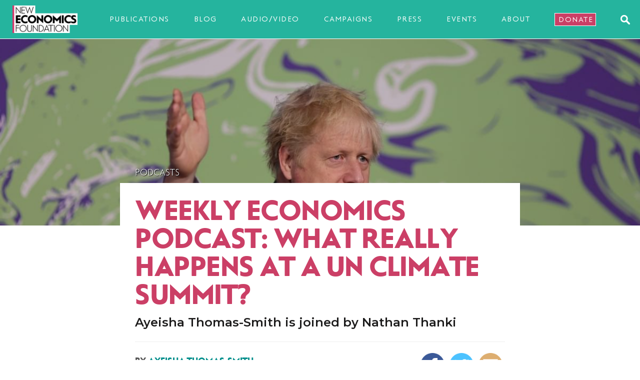

--- FILE ---
content_type: text/html; charset=UTF-8
request_url: https://neweconomics.org/2021/10/weekly-economics-podcast-cop26
body_size: 12351
content:
<!DOCTYPE html>
<html lang="en">
<head>

	<!-- Google tag (gtag.js) -->
	<script async src="https://www.googletagmanager.com/gtag/js?id=G-1N3F8MRVS3"></script>
	<script>
	  window.dataLayer = window.dataLayer || [];
	  function gtag(){dataLayer.push(arguments);}
	  gtag('js', new Date());

	  gtag('config', 'G-1N3F8MRVS3');
	</script>

	<meta charset="UTF-8">
	<meta name="viewport" content="width=device-width, initial-scale=1.0">
	<meta http-equiv="X-UA-Compatible" content="ie=edge">

	<link rel="apple-touch-icon" sizes="180x180" href="/favicons/apple-touch-icon.png">
	<link rel="icon" type="image/png" sizes="32x32" href="/favicons/favicon-32x32.png">
	<link rel="icon" type="image/png" sizes="16x16" href="/favicons/favicon-16x16.png">
	<link rel="manifest" href="/favicons/site.webmanifest">
	<link rel="mask-icon" href="/favicons/safari-pinned-tab.svg" color="#5bbad5">
	<link rel="shortcut icon" href="/favicons/favicon.ico">
	<meta name="msapplication-TileColor" content="#da532c">
	<meta name="msapplication-config" content="/favicons/browserconfig.xml">
	<meta name="theme-color" content="#ffffff">

	<link rel="stylesheet" href="https://fonts.googleapis.com/css?family=Montserrat:400,500,600,700">
	<link rel="stylesheet" href="/css/style.css?v=3a679666bac55cea2153cd9c4c1e31d94783fdd2" type="text/css" media="screen, projection">
	<link rel="stylesheet" href="/nef/overrides.css?v=3a679666bac55cea2153cd9c4c1e31d94783fdd2" type="text/css" media="screen, projection">
	<link rel="stylesheet" href="/nef/print.css?v=3a679666bac55cea2153cd9c4c1e31d94783fdd2" type="text/css" media="print">
	<link rel="stylesheet" href="https://maxcdn.bootstrapcdn.com/font-awesome/4.6.3/css/font-awesome.min.css">
	<link rel="stylesheet" href="/glossary/tooltip/tooltip.css?v=3a679666bac55cea2153cd9c4c1e31d94783fdd2">

	<link rel="alternate" type="application/rss+xml" title="NEF RSS Feed" href="https://neweconomics.org/feed.rss">

	<script type='text/javascript' src='https://cdnjs.cloudflare.com/ajax/libs/jquery/3.1.0/jquery.min.js'></script>
	<script type='text/javascript' src="https://cdnjs.cloudflare.com/ajax/libs/modernizr/2.8.3/modernizr.min.js"></script>
	<script type='text/javascript' src='https://cdnjs.cloudflare.com/ajax/libs/jquery-migrate/1.4.1/jquery-migrate.min.js'></script>

	<script>
	window.dataLayer = window.dataLayer || [];
	function gtag(){dataLayer.push(arguments);}

	gtag('consent', 'default', { 
	  'ad_storage': 'denied', 
	  'ad_user_data': 'denied', 
	  'ad_personalization': 'denied', 
	  'analytics_storage': 'denied', 
	  'personalization_storage': 'denied', 
	  'functionality_storage': 'granted', 
	  'security_storage': 'granted', 
	  'wait_for_update': 500
	});

	window.__enzuzo = window.__enzuzo || {}; 
	window.__enzuzo.consentMode = window.__enzuzo.consentMode || {}; window.__enzuzo.consentMode.gtagScriptVersion = 1;
	</script>

	<script src="https://app.enzuzo.com/apps/enzuzo/static/js/__enzuzo-cookiebar.js?uuid=3d5f6da2-fbd5-11ee-96a1-2bb892a19de2"></script>

<title>Weekly Economics Podcast: What really happens at a UN climate summit? | New Economics Foundation</title><meta name="generator" content="SEOmatic">
<meta name="description" content="Ayeisha Thomas-Smith is joined by Nathan Thanki">
<meta name="referrer" content="no-referrer-when-downgrade">
<meta name="robots" content="all">
<meta content="110275553302" property="fb:profile_id">
<meta content="en_GB" property="og:locale">
<meta content="New Economics Foundation" property="og:site_name">
<meta content="website" property="og:type">
<meta content="https://neweconomics.org/2021/10/weekly-economics-podcast-cop26" property="og:url">
<meta content="Weekly Economics Podcast: What really happens at a UN climate summit?" property="og:title">
<meta content="Ayeisha Thomas-Smith is joined by Nathan Thanki" property="og:description">
<meta content="https://new-economicsf.transforms.svdcdn.com/production/images/51534985346_e6b16a9b69_o.jpg?w=1200&amp;h=630&amp;q=82&amp;auto=format&amp;fit=crop&amp;dm=1634310943&amp;s=3f23d160c23ac61451b30cba83af1112" property="og:image">
<meta content="1200" property="og:image:width">
<meta content="630" property="og:image:height">
<meta content="Weekly Economics Podcast: What really happens at a UN climate summit?" property="og:image:alt">
<meta content="https://www.youtube.com/user/theneweconomics" property="og:see_also">
<meta content="https://www.facebook.com/neweconomics" property="og:see_also">
<meta content="https://twitter.com/nef" property="og:see_also">
<meta name="twitter:card" content="summary_large_image">
<meta name="twitter:site" content="@nef">
<meta name="twitter:creator" content="@nef">
<meta name="twitter:title" content="Weekly Economics Podcast: What really happens at a UN climate summit?">
<meta name="twitter:description" content="Ayeisha Thomas-Smith is joined by Nathan Thanki">
<meta name="twitter:image" content="https://new-economicsf.transforms.svdcdn.com/production/images/51534985346_e6b16a9b69_o.jpg?w=800&amp;h=418&amp;q=82&amp;auto=format&amp;fit=crop&amp;dm=1634310943&amp;s=6c205e590247be992aff3439818d8896">
<meta name="twitter:image:width" content="800">
<meta name="twitter:image:height" content="418">
<meta name="twitter:image:alt" content="Weekly Economics Podcast: What really happens at a UN climate summit?">
<meta name="google-site-verification" content="J60kX7UOwRSnmcI_DvwlmwvhcuYSP7Tma5t83AOfxrY">
<link href="https://neweconomics.org/2021/10/weekly-economics-podcast-cop26" rel="canonical">
<link href="https://neweconomics.org/" rel="home">
<link type="text/plain" href="https://neweconomics.org/humans.txt" rel="author">
<script>var webperf_config = {
        url: 'https://neweconomics.org/cpresources/deaa690e/boomerang-1.0.0.min.js?v=1769186872',
        title: 'Weekly Economics Podcast: What really happens at a UN climate summit? | New Economics Foundation' || document.title || '',
        requestId: '7384222354740040853',
    };
// from https://github.com/akamai/boomerang/blob/master/tests/page-template-snippets/captureErrorsSnippetNoScript.tpl
    (function(w){
        w.BOOMR = w.BOOMR || {};

        w.BOOMR.globalOnErrorOrig = w.BOOMR.globalOnError = w.onerror;
        w.BOOMR.globalErrors = [];

        var now = (function() {
            try {
                if ("performance" in w) {
                    return function() {
                        return Math.round(w.performance.now() + performance.timing.navigationStart);
                    };
                }
            }
            catch (ignore) {}

            return Date.now || function() {
                return new Date().getTime();
            };
        })();

        w.onerror = function BOOMR_plugins_errors_onerror(message, fileName, lineNumber, columnNumber, error) {
            if (w.BOOMR.version) {
                // If Boomerang has already loaded, the only reason this function would still be alive would be if
                // we're in the chain from another handler that overwrote window.onerror.  In that case, we should
                // run globalOnErrorOrig which presumably hasn't been overwritten by Boomerang.
                if (typeof w.BOOMR.globalOnErrorOrig === "function") {
                    w.BOOMR.globalOnErrorOrig.apply(w, arguments);
                }

                return;
            }

            if (typeof error !== "undefined" && error !== null) {
                error.timestamp = now();
                w.BOOMR.globalErrors.push(error);
            }
            else {
                w.BOOMR.globalErrors.push({
                    message: message,
                    fileName: fileName,
                    lineNumber: lineNumber,
                    columnNumber: columnNumber,
                    noStack: true,
                    timestamp: now()
                });
            }

            if (typeof w.BOOMR.globalOnError === "function") {
                w.BOOMR.globalOnError.apply(w, arguments);
            }
        };

        // make it easier to detect this is our wrapped handler
        w.onerror._bmr = true;
    })(window);
(function() {
  // Boomerang Loader Snippet version 15
  if (window.BOOMR && (window.BOOMR.version || window.BOOMR.snippetExecuted)) {
    return;
  }

  window.BOOMR = window.BOOMR || {};
  window.BOOMR.snippetStart = new Date().getTime();
  window.BOOMR.snippetExecuted = true;
  window.BOOMR.snippetVersion = 15;

  // NOTE: Set Boomerang URL here
  window.BOOMR.url = webperf_config.url;

  // document.currentScript is supported in all browsers other than IE
  var where = document.currentScript || document.getElementsByTagName("script")[0],
      // Parent element of the script we inject
      parentNode = where.parentNode,
      // Whether or not Preload method has worked
      promoted = false,
      // How long to wait for Preload to work before falling back to iframe method
      LOADER_TIMEOUT = 3000;

  // Tells the browser to execute the Preloaded script by adding it to the DOM
  function promote() {
    if (promoted) {
      return;
    }

    var script = document.createElement("script");

    script.id = "boomr-scr-as";
    script.src = window.BOOMR.url;

    // Not really needed since dynamic scripts are async by default and the script is already in cache at this point,
    // but some naive parsers will see a missing async attribute and think we're not async
    script.async = true;

    parentNode.appendChild(script);

    promoted = true;
  }

  // Non-blocking iframe loader (fallback for non-Preload scenarios) for all recent browsers.
  // For IE 6/7/8, falls back to dynamic script node.
  function iframeLoader(wasFallback) {
    promoted = true;

    var dom,
        doc = document,
        bootstrap, iframe, iframeStyle,
        win = window;

    window.BOOMR.snippetMethod = wasFallback ? "if" : "i";

    // Adds Boomerang within the iframe
    bootstrap = function(parent, scriptId) {
      var script = doc.createElement("script");

      script.id = scriptId || "boomr-if-as";
      script.src = window.BOOMR.url;

      BOOMR_lstart = new Date().getTime();

      parent = parent || doc.body;
      parent.appendChild(script);
    };

    // For IE 6/7/8, we'll just load the script in the current frame:
    // * IE 6/7 don't support 'about:blank' for an iframe src (it triggers warnings on secure sites)
    // * IE 8 required a doc write call for it to work, which is bad practice
    // This means loading on IE 6/7/8 may cause SPoF.
    if (!window.addEventListener && window.attachEvent && navigator.userAgent.match(/MSIE [678]\./)) {
      window.BOOMR.snippetMethod = "s";

      bootstrap(parentNode, "boomr-async");

      return;
    }

    // The rest of this function is for browsers that don't support Preload hints but will work with CSP & iframes
    iframe = document.createElement("IFRAME");

    // An empty frame
    iframe.src = "about:blank";

    // We set title and role appropriately to play nicely with screen readers and other assistive technologies
    iframe.title = "";
    iframe.role = "presentation";

    // Ensure we're not loaded lazily
    iframe.loading = "eager";

    // Hide the iframe
    iframeStyle = (iframe.frameElement || iframe).style;
    iframeStyle.width = 0;
    iframeStyle.height = 0;
    iframeStyle.border = 0;
    iframeStyle.display = "none";

    // Append to the end of the current block
    parentNode.appendChild(iframe);

    // Try to get the iframe's document object
    try {
      win = iframe.contentWindow;
      doc = win.document.open();
    }
    catch (e) {
      // document.domain has been changed and we're on an old version of IE, so we got an access denied.
      // Note: the only browsers that have this problem also do not have CSP support.

      // Get document.domain of the parent window
      dom = document.domain;

      // Set the src of the iframe to a JavaScript URL that will immediately set its document.domain
      // to match the parent.
      // This lets us access the iframe document long enough to inject our script.
      // Our script may need to do more domain massaging later.
      iframe.src = "javascript:var d=document.open();d.domain='" + dom + "';void 0;";
      win = iframe.contentWindow;

      doc = win.document.open();
    }

    // document.domain hasn't changed, regular method should be OK
    win._boomrl = function() {
      bootstrap();
    };

    if (win.addEventListener) {
      win.addEventListener("load", win._boomrl, false);
    }
    else if (win.attachEvent) {
      win.attachEvent("onload", win._boomrl);
    }

    // Finish the document
    doc.close();
  }

  // See if Preload is supported or not
  var link = document.createElement("link");

  if (link.relList &&
      typeof link.relList.supports === "function" &&
      link.relList.supports("preload") &&
      ("as" in link)) {
    window.BOOMR.snippetMethod = "p";

    // Set attributes to trigger a Preload
    link.href = window.BOOMR.url;
    link.rel  = "preload";
    link.as   = "script";

    // Add our script tag if successful, fallback to iframe if not
    link.addEventListener("load", promote);
    link.addEventListener("error", function() {
      iframeLoader(true);
    });

    // Have a fallback in case Preload does nothing or is slow
    setTimeout(function() {
      if (!promoted) {
        iframeLoader(true);
      }
    }, LOADER_TIMEOUT);

    // Note the timestamp we started trying to Preload
    BOOMR_lstart = new Date().getTime();

    // Append our link tag
    parentNode.appendChild(link);
  }
  else {
    // No Preload support, use iframe loader
    iframeLoader(false);
  }

  // Save when the onload event happened, in case this is a non-NavigationTiming browser
  function boomerangSaveLoadTime(e) {
    window.BOOMR_onload = (e && e.timeStamp) || new Date().getTime();
  }

  if (window.addEventListener) {
    window.addEventListener("load", boomerangSaveLoadTime, false);
  }
  else if (window.attachEvent) {
    window.attachEvent("onload", boomerangSaveLoadTime);
  }
})();
// Webperf-specific code
// Modern browsers
    if (document.addEventListener) {
        document.addEventListener("onBoomerangLoaded", function(e) {
            // e.detail.BOOMR is a reference to the BOOMR global object
            if (webperf_config.title) {
                e.detail.BOOMR.addVar({
                    'doc_title': webperf_config.title,
                });
            }
            if (webperf_config.requestId) {
                e.detail.BOOMR.addVar({
                    'request_id': webperf_config.requestId,
                });
            }
        });
    }
// IE 6, 7, 8 we use onPropertyChange and look for propertyName === "onBoomerangLoaded"
    else if (document.attachEvent) {
        document.attachEvent("onpropertychange", function(e) {
            if (!e) e=event;
            if (e.propertyName === "onBoomerangLoaded") {
                // e.detail.BOOMR is a reference to the BOOMR global object
                if (webperf_config.title) {
                    e.detail.BOOMR.addVar({
                        'doc_title': webperf_config.title,
                    });
                }
                if (webperf_config.requestId) {
                    e.detail.BOOMR.addVar({
                        'request_id': webperf_config.requestId,
                    });
                }
            }
        });
    };</script></head>


<body class="nef">

	<nav class="navbar navbar-default navbar-fixed-top" role="navigation">

		<div class="navbar-header">
			<span class="navbar-widthContainer">
				<button type="button" class="navbar-toggle collapsed" data-toggle="collapse" data-target="#hamburger">
					<span class="icon-bar"></span>
					<span class="icon-bar"></span>
					<span class="icon-bar"></span>
					<img style="display:none;" class="close-menu" src="/images/menu-close.png">
				</button>
				<a class="navbar-brand" href="/"><img class="logo img-responsive" src="https://new-economicsf.files.svdcdn.com/production/images/nef-logo.png" alt="New Economics Foundation"></a>
				

<a class="menu-item" href="/section/publications">Publications</a>
				<a class="menu-item" href="/section/articles">Blog</a>
				<a class="menu-item" href="/section/av">Audio/video</a>
				<a class="menu-item" href="/section/campaigns">Campaigns</a>
				<a class="menu-item" href="/section/press">Press</a>
				<a class="menu-item" href="/section/events">Events</a>
				<a class="menu-item" href="/about">About</a>
				<a class="menu-item nav-donate" href="/donate">Donate</a>
				<a href="#!" class="searchIcon js-searchTrigger">
					<img src="/images/searchIcon.svg" alt="Search" />
				</a>
			</span>
		</div><!-- /navbar-header -->

		<div class="js-searchBar" style="display: none;" aria-modal="true" role="dialog" aria-label="Search">
			<div class="menu-search">
				<form action="/search">
					<input class="form-control" type="text" name="search" placeholder="Search"><button type="submit"><img src="/images/searchIcon.svg" alt="Search"></button>
				</form>
			</div>
		</div>

		<div class="collapse navbar-collapse" id="hamburger" aria-modal="true" role="dialog" aria-label="Site navigation">
			<ul id="menu-menu-2" class="nav navbar-nav">
				<li><a href="/">Home</a></li>

				<li><a href="/section/publications">Publications</a></li>
				<li><a href="/section/articles">Blog</a></li>
				<li><a href="/section/av">Audio/video</a></li>
				<li><a href="/section/campaigns">Campaigns</a></li>
				<li><a href="/section/press">Press</a></li>
				<li><a href="/section/events">Events</a></li>
				<li><a href="/about">About</a></li>
				<li><a href="/donate">Donate</a></li>
				<div class="social-menu-icons">
					<a class="facebook-icon" href="https://www.facebook.com/neweconomics">
						<i class="fa fa-facebook-official"></i>
					</a> <!-- facebook-icon -->
					<a class="twitter-icon" href="https://www.twitter.com/nef">
						<i class="fa fa-twitter"></i>
					</a> <!-- twitter-icon -->
					<a class="youtube-icon" href="https://youtube.com/user/theneweconomics">
						<i class="fa fa-youtube-play "></i>
					</a> <!-- youtube-icon -->
				</div> <!-- social-menu-icons -->
			</ul>
		</div><!-- /.navbar-collapse -->

	</nav>

	<div class="menu-overlay" style="display:none;"></div>

	<div id="main-container" class="container-fluid" >


	<!-- BLOCK STARTS -->

	

	<div id="single-post-banner">

		<div class="row header page-header">
						<div class="slice-background" style="background: url(https://new-economicsf.transforms.svdcdn.com/production/images/51534985346_e6b16a9b69_o.jpg?w=1200&amp;q=82&amp;fm=jpg&amp;fit=clip&amp;dm=1634310943&amp;s=2f41043864658dfad6e54a42bc994de1) no-repeat center center; background-size: cover"></div>
		</div>


		<div class="row post-content">
			<div class="restricted-width">				<div id="white-background-inner-container">
							
					<p class="strapline"><a href="/section/podcasts">Podcasts</a></p>
					<h1>Weekly Economics Podcast: What really happens at a UN climate summit?</h1>
					<p class="standfirst">Ayeisha Thomas-Smith is joined by Nathan Thanki</p>

					<hr>

					
					<div class="row">
						<div class="col-md-6">
							<div>
																										<p class="byline">By 
																				<a href="/profile/ayeisha-thomas-smith">Ayeisha Thomas-Smith</a>																			</p>
																		<p class="dateline">15 October 2021</p>
															</div>
						</div>
						<div class="col-md-6">
															<ul class="share-buttons">
								  <li><a href="https://www.facebook.com/sharer/sharer.php?u=&t=" title="Share on Facebook" target="_blank" onclick="window.open('https://www.facebook.com/sharer/sharer.php?u=' + encodeURIComponent(document.URL) + '&t=' + encodeURIComponent(document.URL)); return false;"><img alt="Share on Facebook" src="/uploads/ctr/facebook.png"></a></li>
								  <li><a href="https://twitter.com/intent/tweet?" target="_blank" title="Tweet" onclick="window.open('https://twitter.com/intent/tweet?text=%20' + encodeURIComponent(document.title) + ':%20 ' + encodeURIComponent(document.URL)); return false;"><img alt="Tweet" src="/uploads/ctr/twitter.png"></a></li>
								  <li><a href="?subject=&body=:%20" target="_blank" title="Email" onclick="window.open('mailto:?subject=' + encodeURIComponent(document.title) + '&body=' + encodeURIComponent(document.URL)); return false;"><img alt="Email" src="/uploads/ctr/email.png"></a></li>
								</ul>
													</div>
					</div>

					<div class="bodytext">

						
														
							<p>In a few weeks’ time, 25,000 people will descend on Glasgow. They are coming for the UN climate summit, also known as Cop26. The delegates might not have the pleasure of sampling the city’s mac-and-cheese pies or a dram of whiskey. Instead they will meet with others from around the world to try and agree new ways to bring down greenhouse-gas emissions.</p>
<p>So what happens at a UN climate conference? Are negotiators in an events centre really going to stop runaway climate change? And what should we look out for once the Glasgow conference begins?</p>
<p>Ayeisha is joined be Nathan Thanki, co-coordinator at the Global Campaign to Demand Climate Justice.&nbsp;</p>
<ul><li>Find out more about <a href="http://cop26coalition.org/">the COP26 Coalition here</a>.</li></ul>
<figure><iframe width="100%" height="166" scrolling="no" frameborder="no" allow="autoplay" src="https://w.soundcloud.com/player/?url=https%3A//api.soundcloud.com/tracks/1142384638&amp;color=%23ff5500&amp;auto_play=false&amp;hide_related=false&amp;show_comments=true&amp;show_user=true&amp;show_reposts=false&amp;show_teaser=true"></iframe></figure>
<p><strong><a href="https://www.google.com/podcasts?feed=aHR0cDovL2ZlZWRzLnBvZHRyYWMuY29tLzE5V3pWVHgxX0hmWA%3D%3D">Listen on Google podcasts<br></a><a href="https://itunes.apple.com/gb/podcast/weekly-economics-podcast/id970353148">Listen on Apple podcasts</a></strong></p>
<p class="small">Image: Andrew Parsons (<a href="https://creativecommons.org/licenses/by-nd/2.0/">CC BY-NC-ND 2.0</a>)</p>

							 

						
						
					</div><!-- bodytext -->

											

										<p class="categoryLinks">
						Topics
													<a href="/section/all/climate-change" class="btn">Climate change</a>
											</p>
					
															
					<div >
						<!--

<div class="donateform donatepost">

<h2 style="margin-top:15px; color: #CB3F66">Stop airport expansions</h2> 

<p>Despite the urgent need to cut carbon emissions, seven airport expansions are underway in the UK. NEF supports communities with expert analysis to challenge these expansions. But more groups are coming to NEF for help than we have resources to support.</p>

<p><strong>If you’d like to support communities to stop airport expansions, donate to our Big Give #GreenMatchFund appeal before noon on Friday 29 April.</strong></p>
<a class="btn" href="https://donate.thebiggive.org.uk/campaign/a056900002Cy3TzAAJ">Donate now</a>

</div> -->  <!-- /donatepost -->



<div class="donateform donatepost">

	<p>If you value great public services, protecting the planet and reducing inequality, please support NEF today.</p>
	<hr>

              <h4>Make a one-off donation</h4>
              <a class="btn" href="https://neweconomics.org/donate/change-the-rules?amount=5">£5</a>
              <a class="btn" href="https://neweconomics.org/donate/change-the-rules?amount=10">£10</a>
              <a class="btn" href="https://neweconomics.org/donate/change-the-rules?amount=25">£25</a>
              <a class="btn" href="https://neweconomics.org/donate/change-the-rules?amount=50">£50</a>
              <a class="btn hidden-xs" href="https://neweconomics.org/donate/change-the-rules?amount=75">£75</a>
              <a class="btn" href="https://neweconomics.org/donate/change-the-rules?amount=100">£100</a>
              <form onsubmit="window.location = 'https://neweconomics.org/donate/change-the-rules?amount=' + amount.value; return false;">
	              £ <input id="amount" class="otheramount" placeholder="Other" type="number" name="amount">
              	<input type="submit" class="btn otherbtn" value="Donate">
             	</form>

              <hr>

           <h4>Make a monthly donation</h4>
              <a class="btn" href="https://secure.edirectdebit.co.uk/New-Economics-Foundation/Donate?amount=3&referrer=nefwebsite">£3</a>
              <a class="btn" href="https://secure.edirectdebit.co.uk/New-Economics-Foundation/Donate?amount=5&referrer=nefwebsite">£5</a>
              <a class="btn" href="https://secure.edirectdebit.co.uk/New-Economics-Foundation/Donate?amount=10&referrer=nefwebsite">£10</a>
              <a class="btn" href="https://secure.edirectdebit.co.uk/New-Economics-Foundation/Donate?amount=25&referrer=nefwebsite">£25</a>
              <a class="btn hidden-xs" href="https://secure.edirectdebit.co.uk/New-Economics-Foundation/Donate?amount=50&referrer=nefwebsite">£50</a>
              <a class="btn" href="https://secure.edirectdebit.co.uk/New-Economics-Foundation/Donate?amount=100&referrer=nefwebsite">£100</a>
              <form onsubmit="window.location = 'https://secure.edirectdebit.co.uk/New-Economics-Foundation/Donate?referrer=nefwebsite&amount=' + amount.value; return false;">
	              £ <input id="amount" class="otheramount" placeholder="Other" type="number" name="amount">
              	<input type="submit" class="btn otherbtn" value="Donate">
              </form>

                
</div> <!-- /donatepost -->
					</div>


				

				</div><!-- /white-background-inner-container -->
			</div><!-- /restricted-width -->
		</div><!-- /post-content -->

	</div> <!-- single-post -->


	<div class="container" id="upnext">

		<div class="row">

			<div class="col-sm-12">
				<hr>
				<h2 class="sectionhead">Up next</h2>
			</div>

						
			
			  

				<div class="col-md-3 col-sm-6 col-xs-6">
					<div class="morepanel">    
						<p><a href="https://neweconomics.org/2026/01/making-progress-on-clean-power-but-at-what-price"><img src="https://new-economicsf.transforms.svdcdn.com/production/images/nicholas-doherty-pONBhDyOFoM-unsplash-1.jpg?w=560&amp;h=350&amp;q=82&amp;auto=format&amp;fit=crop&amp;dm=1768839913&amp;s=172b31a51b28b583d8179b4423d7822f" alt="Making progress on clean power, but at what price?"></a></p>			
						<p class="list-strapline"><a href="/section/articles">Blog</a></p>
						<a href="https://neweconomics.org/2026/01/making-progress-on-clean-power-but-at-what-price">
							<h4>Making progress on clean power, but at what price?</h4>
							<p>The latest offshore wind auction secured a record 8.4GW of new capacity, but the cost of finance has pushed up prices</p>
						</a>
						<p class="list-byline">
														<a href="/profile/chaitanya-kumar">Chaitanya Kumar</a>													</p>
						<p class="list-dateline">19 January 2026</p>
					</div>
				</div>

				
			  

				<div class="col-md-3 col-sm-6 col-xs-6">
					<div class="morepanel">    
						<p><a href="https://neweconomics.org/2025/12/green-tech-made-my-home-more-comfortable-and-cheaper-to-live-in"><img src="https://new-economicsf.transforms.svdcdn.com/production/images/Alex_heatpump_2.jpeg?w=560&amp;h=350&amp;q=82&amp;auto=format&amp;fit=crop&amp;dm=1766148069&amp;s=2d549a65d4dee9ea3367eef041dc361c" alt="Green tech made my home more comfortable and cheaper to live in"></a></p>			
						<p class="list-strapline"><a href="/section/articles">Blog</a></p>
						<a href="https://neweconomics.org/2025/12/green-tech-made-my-home-more-comfortable-and-cheaper-to-live-in">
							<h4>Green tech made my home more comfortable and cheaper to live in</h4>
							<p>But it’s not accessible enough for those who would benefit most</p>
						</a>
						<p class="list-byline">
														<a href="/profile/alex-chapman">Alex Chapman</a>													</p>
						<p class="list-dateline">19 December 2025</p>
					</div>
				</div>

									<div class="clearfix visible-sm-block visible-xs-block"></div>
				
			  

				<div class="col-md-3 col-sm-6 col-xs-6">
					<div class="morepanel">    
						<p><a href="https://neweconomics.org/2025/07/as-europe-burns-can-the-ecb-turn-words-into-action-on-green-policy"><img src="https://new-economicsf.transforms.svdcdn.com/production/images/iStock-2220649181.jpg?w=560&amp;h=350&amp;q=82&amp;auto=format&amp;fit=crop&amp;dm=1751643240&amp;s=6b7b978931145f3fcb26cb6da9ad063e" alt="As Europe burns, can the ECB turn words into action on green policy?"></a></p>			
						<p class="list-strapline"><a href="/section/articles">Blog</a></p>
						<a href="https://neweconomics.org/2025/07/as-europe-burns-can-the-ecb-turn-words-into-action-on-green-policy">
							<h4>As Europe burns, can the ECB turn words into action on green policy?</h4>
							<p>The European Central Bank’s updated strategy reaffirms its support for climate policy, but it has a mixed track record when it comes to concrete actions</p>
						</a>
						<p class="list-byline">
														<a href="/profile/theo-harris">Theo Harris</a>													</p>
						<p class="list-dateline">07 July 2025</p>
					</div>
				</div>

				
			  

				<div class="col-md-3 col-sm-6 col-xs-6">
					<div class="morepanel">    
						<p><a href="https://neweconomics.org/2025/06/medium-haul-flights-are-soaring-and-its-a-problem-for-the-planet"><img src="https://new-economicsf.transforms.svdcdn.com/production/images/iStock-1172731847.jpg?w=560&amp;h=350&amp;q=82&amp;auto=format&amp;fit=crop&amp;dm=1750672033&amp;s=e2780827324b42e5addbf49b7133a61e" alt="Medium-haul flights are soaring – and it’s a problem for the planet"></a></p>			
						<p class="list-strapline"><a href="/section/articles">Blog</a></p>
						<a href="https://neweconomics.org/2025/06/medium-haul-flights-are-soaring-and-its-a-problem-for-the-planet">
							<h4>Medium-haul flights are soaring – and it’s a problem for the planet</h4>
							<p>The average mileage of an international flight departing the UK has increased about 60 miles since 2019</p>
						</a>
						<p class="list-byline">
														<a href="/profile/alex-chapman">Alex Chapman</a>													</p>
						<p class="list-dateline">23 June 2025</p>
					</div>
				</div>

				
										
		</div><!-- /row -->
	</div><!-- /upnext -->


	<!-- BLOCK ENDS -->

		
	

<!-- SIGNUP -->
<div class="row fullpanel signup">
	<div class="col-md-12">
		<div class="signup-form">
			<h2>Sign up for updates</h2>
			<p class="standfirst">Hear about our work to build a new economy, including ways you can get involved and help support our campaigns.</p>

			<form onsubmit="window.location = 'https://actionnetwork.org/forms/nef-sign-up?answer[first_name]=' + first_name.value + '&answer[email]=' + email.value + '&answer[zip_code]=' + zip_code.value; return false;" class="validate form-inline" target="_blank" novalidate="novalidate">
								<div class="form-group">
					<label for="email">Email</label>
					<input type="email" class="required email form-control" name="email" id="email" placeholder="Email" aria-required="true">
				</div>
								<button type="submit" class="signup-button">Sign up</button>
			</form>

			<p class="smallprint">You can cancel at any time. See our <a href="/privacy-policy">privacy policy</a> for full details.</p>
		</div> <!-- signup-form -->
	</div><!-- col-md-12 -->
</div><!-- /fullpanel -->
<!-- SIGNUP -->

 
	</div> <!-- /main-container -->

	<footer>
		<div class="container">
			<div class="row">
				<div class="col-md-3 col-sm-6">
					<h3><a href="/about">About us</a></h3>
					<ul>
						<li><a href="/about/our-work">Our work</a></li>
						<li><a href="/about/our-missions">Our missions</a></li>
						<li><a href="/people">Our people</a></li>
						<li><a href="/about/who-funds-us">Accounts and funders</a></li>
						<li><a href="/about/work-with-us">Job vacancies</a></li>
						<li><a href="/about/contact-us">Contact us</a></li>
						<li><a href="/donate">Support us</a></li>
					</ul>
				</div>
				<div class="col-md-3 col-sm-6">
					<h3><a href="/section/all">Our work</a></h3>
					<ul>
						<li><a href="/section/all">All</a></li>
						<li><a href="/section/publications">Publications</a></li>
						<li><a href="/section/articles">Blog</a></li>
						<li><a href="/section/av">Audio/video</a></li>
						<li><a href="/section/campaigns">Campaigns</a></li>			
						<li><a href="/section/press">Press</a></li>
						<li><a href="/section/events">Events</a></li>
					</ul>
				</div>
				<div class="clearfix visible-sm-block"></div>
				<div class="col-md-3 col-sm-6">
					<h3>NEF Consulting</h3>
					<p class="footer-right">NEF's consultancy arm, helping organisations move towards a new sustainable economy.</p>
					<p><strong><a href="https://www.nefconsulting.com/">Visit NEF Consulting</a></strong></p>
				</div>
				<div class="col-md-3 col-sm-6">
					<h3>Change The Rules</h3>
					<p>We map local projects building a more democratic economy and the policies to make this happen.</p>
					<p><strong><a href="https://letschangetherules.org/">Visit Change The Rules</a></strong></p>
				</div>
			</div><!-- row -->
			<hr>
			<div class="row">
				<div class="col-md-6 col-sm-6">
					<p>© NEF 2026  &nbsp;•&nbsp; Registered charity 1055254<br>
					<a href="/terms-and-conditions">Terms and conditions</a> &nbsp;•&nbsp; <a href="/privacy-policy/">Privacy and cookies</a> &nbsp;•&nbsp; <a href="/feed.rss">RSS</a></p>
				</div>
				<div class="col-md-6 col-sm-6 footer-share">
					<p><a href="https://www.facebook.com/neweconomics" target="_blank"><img class="img-responsive" src="/images/facebook-icon.png"></a>
	        <a href="https://www.twitter.com/nef" target="_blank"><img class="img-responsive" src="/images/twitter-icon.png"></a>
					<a href="https://www.instagram.com/neweconomicsfoundation/" alt="Instagram" target="_blank"><img class="img-responsive" src="/images/insta-logo.png"></a>
					<a href="https://www.linkedin.com/company/new-economics-foundation" alt="LinkedIn" target="_blank"><img class="img-responsive" src="/images/linkedin-logo.png"></a>
					<a href="https://www.tiktok.com/@neweconomicsfoundation" alt="TikTok" target="_blank"><img class="img-responsive" src="/images/tiktok.png"></a>
	        <a href="https://youtube.com/user/theneweconomics" target="_blank"><img class="img-responsive" src="/images/yt-icon.png"></a></p>
				</div>
			</div><!-- row -->

		</div><!-- container -->
	</footer>

	<script src="https://cdnjs.cloudflare.com/ajax/libs/twitter-bootstrap/3.3.7/js/bootstrap.min.js"></script>
	<script src="https://cdnjs.cloudflare.com/ajax/libs/jquery-validate/1.15.0/jquery.validate.min.js"></script>
	<script src="https://cdnjs.cloudflare.com/ajax/libs/parallax.js/1.4.2/parallax.min.js"></script>
	<script src="https://cdnjs.cloudflare.com/ajax/libs/jquery-scrollTo/2.1.2/jquery.scrollTo.min.js"></script>
	<script src="/js/plugins.min.js?v=3a679666bac55cea2153cd9c4c1e31d94783fdd2"></script>
	<script src="/js/app.min.js?v=3a679666bac55cea2153cd9c4c1e31d94783fdd2"></script>
	<script src="/nef/overrides.js?v=3a679666bac55cea2153cd9c4c1e31d94783fdd2"></script>
  <script src="/glossary/tooltip/tooltip.js"></script>
  <script src="/glossary/jquery.glossarize.js"></script>
	<script src="https://public.flourish.studio/resources/embed.js"></script>

  <script>

  $(function(){

    $('.bodytext').glossarizer({
      sourceURL: '/glossary/glossary.json',
      replaceOnce: true,
      callback: function(){
        new tooltip();
      }
    });


  });

  </script>

<script type="application/ld+json">{"@context":"https://schema.org","@graph":[{"@type":"WebPage","author":{"@id":"#identity"},"copyrightHolder":{"@id":"#identity"},"copyrightYear":"2021-10-15T16:20:00+01:00","creator":{"@id":"#creator"},"dateModified":"2021-10-15T16:21:06+01:00","datePublished":"2021-10-15T16:20:00+01:00","description":"Ayeisha Thomas-Smith is joined by Nathan Thanki","headline":"Weekly Economics Podcast: What really happens at a UN climate summit?","image":{"@type":"ImageObject","url":"https://new-economicsf.transforms.svdcdn.com/production/images/51534985346_e6b16a9b69_o.jpg?w=1400&h=963&auto=compress%2Cformat&fit=crop&dm=1634310943&s=6930cde38576ac37fffd86cf89d135ca"},"inLanguage":"en-gb","mainEntityOfPage":"https://neweconomics.org/2021/10/weekly-economics-podcast-cop26","name":"Weekly Economics Podcast: What really happens at a UN climate summit?","publisher":{"@id":"#creator"},"url":"https://neweconomics.org/2021/10/weekly-economics-podcast-cop26"},{"@id":"#identity","@type":"NGO","alternateName":"NEF","name":"New Economics Foundation","sameAs":["https://twitter.com/nef","https://www.facebook.com/neweconomics","https://www.youtube.com/user/theneweconomics"]},{"@id":"#creator","@type":"NGO"},{"@type":"BreadcrumbList","description":"Breadcrumbs list","itemListElement":[{"@type":"ListItem","item":"https://neweconomics.org/","name":"Home","position":1},{"@type":"ListItem","item":"https://neweconomics.org/2021/10/weekly-economics-podcast-cop26","name":"Weekly Economics Podcast: What really happens at a UN climate summit?","position":2}],"name":"Breadcrumbs"}]}</script></body>
</html>


--- FILE ---
content_type: text/css
request_url: https://neweconomics.org/nef/print.css?v=3a679666bac55cea2153cd9c4c1e31d94783fdd2
body_size: -224
content:
 /* PRINT CSS */

.logo {
  max-width: 150px
}

.searchIcon, #menu-menu-2, .navbar-toggle, .js-searchBar, .menu-item, .share-buttons, .donateform, #upnext, .signup, footer {
  display: none
}

--- FILE ---
content_type: image/svg+xml
request_url: https://neweconomics.org/images/searchIcon.svg
body_size: 23549
content:
<svg width="19px" height="19px" viewBox="0 0 19 19" version="1.1" xmlns="http://www.w3.org/2000/svg" xmlns:xlink="http://www.w3.org/1999/xlink">
    <g id="Page-1" stroke="none" stroke-width="1" fill="none" fill-rule="evenodd">
        <g id="orgs-inner" transform="translate(-1377.000000, -45.000000)">
            <image id="clipart742441" x="1377" y="45" width="19" height="19" xlink:href="[data-uri]"></image>
        </g>
    </g>
</svg>
